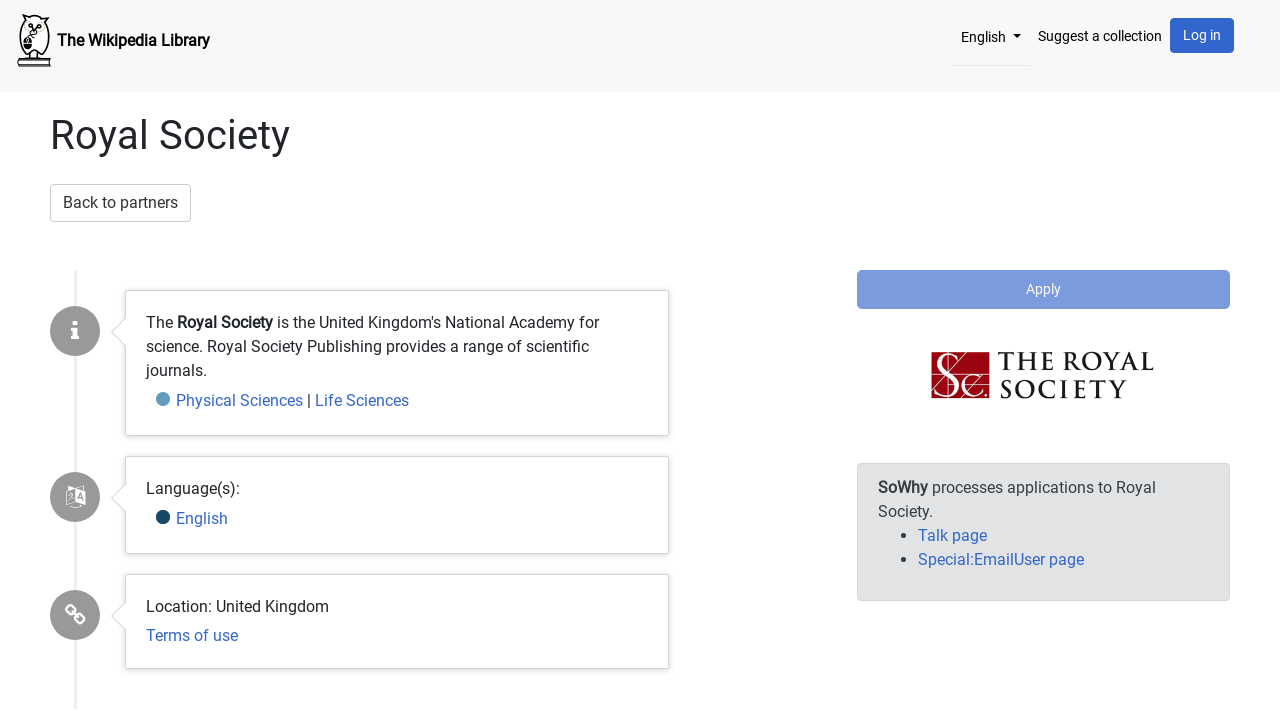

--- FILE ---
content_type: text/html; charset=utf-8
request_url: https://wikipedialibrary.wmflabs.org/partners/20/
body_size: 4984
content:




<!DOCTYPE html>
<html lang="en">
  <head>
    <meta charset="utf-8">
    <meta http-equiv="X-UA-Compatible" content="IE=edge">
    <meta name="viewport" content="width=device-width, initial-scale=1">
    <!-- The above 3 meta tags *must* come first in the head; any other head content must come *after* these tags -->

    
    <meta property="og:title" content="The Wikipedia Library" />
    <meta property="og:type" content="website" />
    <meta property="og:image" content="https://upload.wikimedia.org/wikipedia/commons/6/63/Wikipedia_library_logo.png" />
    <meta property="og:image:width" content="200" />
    <meta property="og:image:height" content="200" />
    <meta property="og:url" content="https://wikipedialibrary.wmflabs.org/" />
    <meta property="og:description" content="
    More than 100 of the world's top subscription-only databases, with content in  languages, free for Wikipedians of all backgrounds"
    />
    <meta property="twitter:card" content="summary_large_image" />
    <meta property="twitter:image" content="https://upload.wikimedia.org/wikipedia/commons/6/63/Wikipedia_library_logo.png" />
    <meta property="twitter:site" content="@WikiLibrary" />
    <meta property="og:locale" content="" />
    
    <title>
      
      The Wikipedia Library
    </title>

    <link rel="shortcut icon" href="/static/img/favicon.80485b8db3c2.png"/>
    <!-- Custom CSS -->
    
      <!-- LTR Bootstrap CSS -->
      <link href="/static/css/bootstrap-4.6.min.d6228f0d6604.css" rel="stylesheet">
      <!-- LTR Custom CSS -->
      <link href="/static/css/startbootstrap/sb-admin-2.b7436423c43f.css" rel="stylesheet">
      <link href="/static/css/startbootstrap/timeline.7ccadf9941de.css" rel="stylesheet">
      <!-- LTR Custom Fonts -->
      <link href="/static/css/font-awesome.min.c3225736002e.css" rel="stylesheet" type="text/css">
      <link href="/static/css/new-local.447266485409.css" rel="stylesheet" type="text/css">
    
    
    

    
      <script type="text/javascript" language="javascript" src="/static/js/jquery-3.6.0.min.8fb8fee4fcc3.js"></script>
      <script type="text/javascript" language="javascript" src="/static/js/popper.min.5189b855cd23.js"></script>
      
        <script type="text/javascript" language="javascript" src="/static/js/bootstrap-4.6.min.b300715507ee.js"></script>
      
      <script type="text/javascript" language="javascript" src="/static/js/fuse.20d3b3c1e16e.js"></script>
      <!-- access cookies in JS -->
      <script type="text/javascript">
        function getCookie(name) {
            let cookieValue = null;
            if (document.cookie && document.cookie !== '') {
                const cookies = document.cookie.split(';');
                for (let i = 0; i < cookies.length; i++) {
                    const cookie = cookies[i].trim();
                    // Does this cookie string begin with the name we want?
                    if (cookie.substring(0, name.length + 1) === (name + '=')) {
                        cookieValue = decodeURIComponent(cookie.substring(name.length + 1));
                        break;
                    }
                }
            }
            return cookieValue;
        }
    </script>
    
  </head>
  
    <body>
  
      <div class="overflow-hidden">
        
  




<nav id="top-nav" class="navbar navbar-expand-md">
  <div class="row top-nav-row">
    <div class="col-lg-3 col-md-5 col-sm-2 col-1">
      <!-- logo -->
      <a class="navbar-brand" href="/users/my_library/">
        <img src="/static/img/Wikipedia_Library_owl.3cbe0f5353bc.svg" class="logo-header"
            alt="
              
              The Wikipedia Library home
            ">
        <!-- site name -->
        
        <span class="site-title align-middle"> The Wikipedia Library </span>
      </a>
    </div>
    <div class="col-lg-4 col-md-7 col-sm-6 col-9">
      
    </div>

    <button class="navbar-toggler top-navbar-button" type="button" data-toggle="collapse"
        data-target="#navbarTogglerTWL" aria-controls="navbarTogglerTWL"
        aria-expanded="false" aria-label="Toggle navigation">
      <i class="navbar-toggler-icon fa fa-user"></i>
      <i class="navbar-toggler-icon fa fa-arrow-down"></i>
    </button>

    <div class="col-lg-5 col-md-8 col-sm-3 col-12 offset-md-4 offset-lg-0">
      <div id="navbarTogglerTWL" class="collapse navbar-collapse justify-content-lg-end justify-content-md-end">
        <ul class="navbar-nav">
          <li class="mobile-menu align-middle nav-item">
            <form action="/i18n/setlang/?next=/" method="post" class="form-inline">
                <input type="hidden" name="csrfmiddlewaretoken" value="hCWvuUHiyg7zqelUciqCvKE6ucozCsODfmM2HfMBDcLsVKEqHdykLt8ybU4BRmkX">
                
                <div class="dropdown">
                  <button class="btn btn-link dropdown-toggle nav-link nav-links language-select-button" type="button" id="language-dropdown" data-toggle="dropdown"
                          aria-haspopup="true" aria-expanded="false">
                          
                            
                          
                            
                          
                            
                          
                            
                          
                            
                          
                            
                          
                            
                          
                            
                          
                            
                          
                            
                          
                            
                          
                            
                          
                            
                              English
                            
                          
                            
                          
                            
                          
                            
                          
                            
                          
                            
                          
                            
                          
                            
                          
                            
                          
                            
                          
                            
                          
                            
                          
                            
                          
                            
                          
                            
                          
                            
                          
                            
                          
                            
                          
                            
                          
                            
                          
                            
                          
                            
                          
                            
                          
                            
                          
                            
                          
                            
                          
                            
                          
                            
                          
                            
                          
                            
                          
                            
                          
                            
                          
                            
                          
                            
                          
                            
                          
                            
                          
                            
                          
                            
                          
                            
                          
                            
                          
                            
                          
                            
                          
                            
                          
                            
                          
                            
                          
                            
                          
                            
                          
                            
                          
                            
                          
                            
                          
                            
                          
                            
                          
                            
                          
                            
                          
                            
                          
                  </button>
                  <div class="dropdown-menu" aria-labelledby="language-dropdown">
                   
                      <button name="language" class="dropdown-item language-select-menu" value=ar type="submit">العربية</button>
                    
                      <button name="language" class="dropdown-item language-select-menu" value=as type="submit">অসমীয়া</button>
                    
                      <button name="language" class="dropdown-item language-select-menu" value=bcl type="submit">Bikol Central</button>
                    
                      <button name="language" class="dropdown-item language-select-menu" value=bn type="submit">বাংলা</button>
                    
                      <button name="language" class="dropdown-item language-select-menu" value=br type="submit">brezhoneg</button>
                    
                      <button name="language" class="dropdown-item language-select-menu" value=ca type="submit">català</button>
                    
                      <button name="language" class="dropdown-item language-select-menu" value=ce type="submit">нохчийн</button>
                    
                      <button name="language" class="dropdown-item language-select-menu" value=cy type="submit">Cymraeg</button>
                    
                      <button name="language" class="dropdown-item language-select-menu" value=da type="submit">dansk</button>
                    
                      <button name="language" class="dropdown-item language-select-menu" value=dag type="submit">dagbanli</button>
                    
                      <button name="language" class="dropdown-item language-select-menu" value=de type="submit">Deutsch</button>
                    
                      <button name="language" class="dropdown-item language-select-menu" value=diq type="submit">Zazaki</button>
                    
                      <button name="language" class="dropdown-item language-select-menu" value=en type="submit">English</button>
                    
                      <button name="language" class="dropdown-item language-select-menu" value=en-gb type="submit">British English</button>
                    
                      <button name="language" class="dropdown-item language-select-menu" value=eo type="submit">Esperanto</button>
                    
                      <button name="language" class="dropdown-item language-select-menu" value=es type="submit">español</button>
                    
                      <button name="language" class="dropdown-item language-select-menu" value=fa type="submit">فارسی</button>
                    
                      <button name="language" class="dropdown-item language-select-menu" value=fi type="submit">suomi</button>
                    
                      <button name="language" class="dropdown-item language-select-menu" value=fr type="submit">français</button>
                    
                      <button name="language" class="dropdown-item language-select-menu" value=gcf type="submit">kréyòl Gwadloup</button>
                    
                      <button name="language" class="dropdown-item language-select-menu" value=gu type="submit">ગુજરાતી</button>
                    
                      <button name="language" class="dropdown-item language-select-menu" value=guw type="submit">gungbe</button>
                    
                      <button name="language" class="dropdown-item language-select-menu" value=he type="submit">עברית</button>
                    
                      <button name="language" class="dropdown-item language-select-menu" value=hi type="submit">हिन्दी</button>
                    
                      <button name="language" class="dropdown-item language-select-menu" value=hu type="submit">magyar</button>
                    
                      <button name="language" class="dropdown-item language-select-menu" value=hy type="submit">հայերեն</button>
                    
                      <button name="language" class="dropdown-item language-select-menu" value=ia type="submit">interlingua</button>
                    
                      <button name="language" class="dropdown-item language-select-menu" value=id type="submit">Bahasa Indonesia</button>
                    
                      <button name="language" class="dropdown-item language-select-menu" value=io type="submit">Ido</button>
                    
                      <button name="language" class="dropdown-item language-select-menu" value=it type="submit">italiano</button>
                    
                      <button name="language" class="dropdown-item language-select-menu" value=ja type="submit">日本語</button>
                    
                      <button name="language" class="dropdown-item language-select-menu" value=kaa type="submit">Qaraqalpaqsha</button>
                    
                      <button name="language" class="dropdown-item language-select-menu" value=ko type="submit">한국어</button>
                    
                      <button name="language" class="dropdown-item language-select-menu" value=ks type="submit">کٲشُر</button>
                    
                      <button name="language" class="dropdown-item language-select-menu" value=ku-latn type="submit">kurdî</button>
                    
                      <button name="language" class="dropdown-item language-select-menu" value=lb type="submit">Lëtzebuergesch</button>
                    
                      <button name="language" class="dropdown-item language-select-menu" value=lt type="submit">lietuvių</button>
                    
                      <button name="language" class="dropdown-item language-select-menu" value=lv type="submit">latviešu</button>
                    
                      <button name="language" class="dropdown-item language-select-menu" value=mk type="submit">македонски</button>
                    
                      <button name="language" class="dropdown-item language-select-menu" value=mni type="submit">ꯃꯤꯇꯩ ꯂꯣꯟ</button>
                    
                      <button name="language" class="dropdown-item language-select-menu" value=mnw type="submit">ဘာသာမန်</button>
                    
                      <button name="language" class="dropdown-item language-select-menu" value=mr type="submit">मराठी</button>
                    
                      <button name="language" class="dropdown-item language-select-menu" value=ms type="submit">Bahasa Melayu</button>
                    
                      <button name="language" class="dropdown-item language-select-menu" value=my type="submit">မြန်မာဘာသာ</button>
                    
                      <button name="language" class="dropdown-item language-select-menu" value=ne type="submit">नेपाली</button>
                    
                      <button name="language" class="dropdown-item language-select-menu" value=nl type="submit">Nederlands</button>
                    
                      <button name="language" class="dropdown-item language-select-menu" value=pa type="submit">ਪੰਜਾਬੀ</button>
                    
                      <button name="language" class="dropdown-item language-select-menu" value=pl type="submit">polski</button>
                    
                      <button name="language" class="dropdown-item language-select-menu" value=pnb type="submit">پنجابی</button>
                    
                      <button name="language" class="dropdown-item language-select-menu" value=ps type="submit">پښتو</button>
                    
                      <button name="language" class="dropdown-item language-select-menu" value=pt type="submit">português</button>
                    
                      <button name="language" class="dropdown-item language-select-menu" value=pt-br type="submit">português do Brasil</button>
                    
                      <button name="language" class="dropdown-item language-select-menu" value=ro type="submit">română</button>
                    
                      <button name="language" class="dropdown-item language-select-menu" value=ru type="submit">русский</button>
                    
                      <button name="language" class="dropdown-item language-select-menu" value=scn type="submit">sicilianu</button>
                    
                      <button name="language" class="dropdown-item language-select-menu" value=sk type="submit">slovenčina</button>
                    
                      <button name="language" class="dropdown-item language-select-menu" value=skr-arab type="submit">سرائیکی</button>
                    
                      <button name="language" class="dropdown-item language-select-menu" value=sl type="submit">slovenščina</button>
                    
                      <button name="language" class="dropdown-item language-select-menu" value=sv type="submit">svenska</button>
                    
                      <button name="language" class="dropdown-item language-select-menu" value=ta type="submit">தமிழ்</button>
                    
                      <button name="language" class="dropdown-item language-select-menu" value=tr type="submit">Türkçe</button>
                    
                      <button name="language" class="dropdown-item language-select-menu" value=uk type="submit">українська</button>
                    
                      <button name="language" class="dropdown-item language-select-menu" value=ur type="submit">اردو</button>
                    
                      <button name="language" class="dropdown-item language-select-menu" value=vi type="submit">Tiếng Việt</button>
                    
                      <button name="language" class="dropdown-item language-select-menu" value=yi type="submit">ייִדיש</button>
                    
                      <button name="language" class="dropdown-item language-select-menu" value=zh-hans type="submit">中文（简体）</button>
                    
                      <button name="language" class="dropdown-item language-select-menu" value=zh-hant type="submit">中文（繁體）</button>
                    
                   </div>
                </div>
            </form>
          
          <div class="dropdown-divider"></div>
          <li role="presentation" class="mobile-menu align-middle nav-item">
            <a class="nav-link nav-links" href="/suggest/">
              
              Suggest a collection
            </a>
          </li>
          <div class="dropdown-divider"></div>
          
            <li role="presentation" class="mobile-menu align-middle nav-item">
              
              <a class="btn twl-btn" href="/oauth/login/?next=/partners/20/">
                Log in
              </a>
            </li>
          
        </ul>
      </div>
    </div>
  </div>
</nav>

  


  <div id="message-container">
     
     
     
     
  </div>

  <div id="partner-detail-content">
    <h1 class="mb-4">Royal Society</h1>
    
      
      <a href="/partners/" class="btn btn-default">
        Back to partners
      </a>
    
    <br><br>
    
      
      
      
      
      
      
        
        <a href="#" class="btn twl-btn text-center d-block d-sm-none z-index-100 disabled">Apply</a><br />
        
      

      
    
    <div class="float-container margin-bottom-2em">
      <div class="row">
        <div class="col-sm-8 col-md-8 col-lg-8">
          








<ul class="timeline half-timeline margin-bottom-2em">
  <li class="timeline-inverted">
    <div class="timeline-badge"><i class="fa fa-info"></i>
    </div>
    <div class="timeline-panel">
      <div class="timeline-body">
        
          <p>
            The <strong>Royal Society</strong> is the United Kingdom's National Academy for science. Royal Society Publishing provides a range of scientific journals.
          </p>
        
        
          <div class="resource-label-subject">
          
            <a class="twl-links" class="resource-label" href="/partners/?tags=physical-sciences_tag">Physical Sciences</a>
             <span class="pipe">|</span> 
          
            <a class="twl-links" class="resource-label" href="/partners/?tags=life-sciences_tag">Life Sciences</a>
            
          
          </div>
        
        
      </div>
    </div>
  </li>
  
  <li class="timeline-inverted">
    <div class="timeline-badge"><i class="fa fa-language"></i>
    </div>
    <div class="timeline-panel">
      <div class="timeline-body">
        
          <div class="partner-languages">
              
              Language(s):
              <div class="resource-label-languages">
              
                  <a class="twl-links" class="resource-label" href="/partners/?languages=1">English</a>
                  
              
              </div>
          </div>
        
      </div>
    </div>
  </li>
  
  
  
  
  
  
  <li class="timeline-inverted">
    <div class="timeline-badge"><i class="fa fa-link"></i>
    </div>
    <div class="timeline-panel">
      <div class="timeline-body">
        
          
          <p>Location: United Kingdom</p>
        
        
          
          <p><a class="twl-links" href="https://royalsociety.org/about-us/terms-conditions-policies/">Terms of use</a></p>
        
      </div>
    </div>
  </li>
</ul>

        </div>

        <div class="col-sm-4 col-md-4 col-lg-4 pull-right">
          









  
  
  
    
    <a href="#" class="btn twl-btn btn-lg d-none d-sm-block btn-block disabled">Apply</a><br />
    
  

  


  <div class="w-75 mx-auto">
    <img src="/media/20_ZPcLb9W.png" class="img-fluid center-block partner-detail-logo">
  </div>


    <div class="alert alert-secondary d-none d-sm-block my-3">
      
        
        <strong>SoWhy</strong> processes applications to Royal Society.

        <ul>
          
            <li>
              <a class="twl-links" href="https://meta.wikimedia.org/w/index.php/User_talk:SoWhy">
                
                Talk page
              </a>
            </li>
          
          
            <li>
              <a class="twl-links" href="https://meta.wikimedia.org/w/index.php/Special:EmailUser/SoWhy">
                
                Special:EmailUser page
              </a>
            </li>
          
        </ul>
        
        
    </div>
    
  

        </div>
      </div>
    </div>

    
      








<div class="row">
  <div class="col-12 col-md-4">
    <div class="alert alert-success">
      <div class="alert-heading">
        <div class="row">
          <div class="col-3">
            <i class="fa fa-align-left fa-5x"></i>
          </div>
          <div class="col-9 stats-text">
            <div class="huge">44/100</div>
            
            <div>Active accounts</div>
          </div>
        </div>
      </div>
    </div>
  </div>
  <div class="col-12 col-md-4">
    <div class="alert alert-warning">
      <div class="alert-heading">
        <div class="row">
          <div class="col-3">
            <i class="fa fa-users fa-5x"></i>
          </div>
          <div class="col-9 stats-text">
            <div class="huge">186</div>
            
            <div>Users who received access (all time)</div>
          </div>
        </div>
      </div>
    </div>
  </div>
  <div class="col-12 col-md-4">
    <div class="alert alert-primary">
      <div class="alert-heading">
        <div class="row">
          <div class="col-3">
            <i class="fa fa-clock-o fa-5x"></i>
          </div>
          <div class="col-9 stats-text">
            <div class="huge">
              
                  3
              
            </div>
            
            <div>Median days from application to decision</div>
          </div>
        </div>
      </div>
    </div>
  </div>
</div>

    
  </div>

      </div>
      <footer id="footer">
        <div class="row footer-content">
            <ul class="list-inline">
              <li class="list-inline-item">
                <a class="footer-element" href="/about/">
                  
                  About
                </a>
              </li>
              <li class="list-inline-item">
                <a class="footer-element" href="/terms/">
                  
                  Terms of use and privacy policy
                </a>
              </li>
              <li class="list-inline-item">
                <a class="footer-element" href="https://translatewiki.net/wiki/Translating:Wikipedia_Library_Card_Platform">
                  
                  Translate the Library
                </a>
              </li>
              <li class="list-inline-item">
                <a class="footer-element" href="https://phabricator.wikimedia.org/project/view/2765/">Phabricator</a>
              </li>
              <li class="list-inline-item">
                <a class="footer-element" href="https://github.com/wikipedialibrary/twlight">GitHub</a>
              </li>
              <li class="list-inline-item">
                <a class="footer-element" href="/contact/">
                  
                  Contact us
                </a>
              </li>
            </ul>
        </div>
      </footer>
    
      
    
  </body>
</html>


--- FILE ---
content_type: text/css; charset="utf-8"
request_url: https://wikipedialibrary.wmflabs.org/static/css/new-local.447266485409.css
body_size: 4255
content:
@font-face {
  font-family: 'Roboto';
  src: local('Roboto'),
       url("../fonts/Roboto-Regular.f36638c2135b.ttf") format("truetype");
}

@font-face {
  font-family: 'Roboto-Light';
  src: local('Roboto-Light'),
       url("../fonts/Roboto-Light.6090d256d88d.ttf") format("truetype");
}

html {
  position: relative;
  min-height: 100%;
  scroll-behavior: smooth;
  --lh: 1.5rem;
  line-height: var(--lh);
}

body {
  background-color: white;
}

.overflow-hidden{
  overflow: hidden;
}

/* Different buffers for the footer based on screen size */
@media (max-width: 767px) {
  body {
    margin-bottom: 200px;
  }
}

@media (min-width: 768px) {
  body {
    margin-bottom: 130px;
  }
}

/*
----------------------------------------------------------------------------
COMMON CONTENT BLOCK CSS
--------------------------------------------------------------------------
*/
#main-content {
  padding: 0.5rem 1rem;
}

.text-float{
    text-align: left;
    word-break: break-word;
    white-space: normal;
}

.align-text-right{
    text-align: right;
}

.twl-btn {
  white-space: nowrap;
  font-family: Roboto;
  font-size: 14px;
  color: #FFFFFF !important;
  background-color: #3366CC !important;
  border-color: #3366CC !important;
  -webkit-appearance: none;
}
.twl-btn:hover {
  color: #FFFFFF !important;
  background-color: #3366CC !important;
  text-decoration: underline !important;
}
.btn-extra-large{
  padding-top:30px;
  padding-bottom:30px;
  margin-bottom: 14px;
  max-width: 575px;
}
.btn-extra-large::after {
  content: " ";
  display: block;
  height: 0px;
  clear: both;
}
/* uses the less-dangerous-looking pink of bootstrap 3 */
.bg-danger-soft {
  background-color: rgb(242, 222, 222);
}
/* btn-default behaviors ported from bootstrap 3 */
.btn-default {
  color: rgb(51, 51, 51);
  background-color: rgb(255, 255, 255);
  border-color: rgb(204, 204, 204);
  -webkit-appearance: none;
}
.btn-default.focus, .btn-default:focus {
  color:#333;
  background-color:#e6e6e6;
  border-color:#8c8c8c
}
.btn-default:hover {
  color:#333;
  background-color:#e6e6e6;
  border-color:#adadad
}
.btn-default.active, .btn-default:active, .open>.dropdown-toggle.btn-default {
  color:#333;
  background-color:#e6e6e6;
  border-color:#adadad
}
.btn-default.active.focus,.btn-default.active:focus, .btn-default.active:hover, .btn-default:active.focus, .btn-default:active:focus, .btn-default:active:hover, .open>.dropdown-toggle.btn-default.focus, .open>.dropdown-toggle.btn-default:focus, .open>.dropdown-toggle.btn-default:hover{color:#333;background-color:#d4d4d4;border-color:#8c8c8c}.btn-default.active, .btn-default:active, .open>.dropdown-toggle.btn-default {
  background-image:none
}
.btn-default.disabled.focus, .btn-default.disabled:focus, .btn-default.disabled:hover, .btn-default[disabled].focus, .btn-default[disabled]:focus, .btn-default[disabled]:hover, fieldset[disabled] .btn-default.focus,fieldset[disabled] .btn-default:focus, fieldset[disabled] .btn-default:hover {
  background-color:#fff;
  border-color:#ccc
}
.btn-default .badge {
  color:#fff;
  background-color:#333
}

.terms-content {
    display: flex;
    flex-direction: column;
    margin: auto 56px;
}

.terms-header-right {
   align-self: flex-end;
}

.terms-header-left {
   align-self: flex-start;
}

.twl-links{
    color: #3366CC;
}

.twl-links:hover{
    color: #3366CC;
}

.twl-links-underline{
    text-decoration: underline;
}
.twl-links-underline:hover{
    text-decoration: none;
}

.twl-secondary-btn{
    color: #000000;
    background-color: #FFFFFF;
    border-color: #CCCCCC;
    -webkit-appearance: none;
}

.twl-secondary-btn:hover{
    background-color: #CCCCCC;
}


/*
----------------------------------------------------------------------------
HEADER CSS
--------------------------------------------------------------------------
*/
.site-title {
	font-family: Roboto;
	font-size:16px;
	font-weight:700;
    padding: 20px 0px 10px 0px;
	color: #000000 !important;
    vertical-align: -moz-middle-with-baseline;
    vertical-align: middle;
    vertical-align: -webkit-baseline-middle;
}

.site-title:hover{
    color: #000000 !important;
}

.logo-header {
	height: 55px;
}

#top-nav {
  margin-bottom: 20px;
  background-color: #f8f8f8;
}

.top-nav-row{
    width: 100%;
}

.mobile-menu {
    padding: 10px 0px 10px 0px;
    vertical-align: -moz-middle-with-baseline;
    vertical-align: -webkit-baseline-middle;
    vertical-align: middle;
}

.language-select-button:active,.language-select-button:hover,.language-select-button:focus{
    box-shadow: none;
}

.nav-links {
    font-family: Roboto;
    color: black !important;
    font-size: 14px;
}

.ebsco-single-search{
    margin-top: 15px;
}

.eds-search-input{
    background: #fff;
    border: 1px solid #3366CC;
    border-radius: 2px 0 0 2px;
    padding: 5px;
    width: 80%;
    font-size: 14px;
}

.eds-search-button{
    border-radius: 0 2px 2px 0;
}

.eds-search-icon{
    display: none;
}

.top-navbar-button{
    margin-top: 15px;
    height: 32px;
}
.top-navbar-button i{
    width: 12px;
}

/* Smartphones */
@media only screen
and (min-device-width : 320px)
and (max-device-width : 480px) {
    .logo-header {
    	height: 50px;
    }
    .site-title {
        display: none;
    }
    .ebsco-single-search{
        margin: 15px 0px 0px 10px;
    }
    .eds-search-icon{
        display: block;
    }
    .eds-search-text{
        display: none;
    }
    .eds-search-input{
        background: #fff;
        border: 1px solid #3366CC;
        border-radius: 2px 0 0 2px;
        padding: 5px;
        width: 75%;
        font-size: 14px;
    }
}

@media screen
and (min-width : 320px)
and (max-width : 768px) {
    .site-title {
        display: none;
    }
    .logo-header {
    	height: 50px;
    }
    .ebsco-single-search{
        margin: 15px 0px 0px 15px;
    }
    .eds-search-icon{
        display: block;
    }
    .eds-search-text{
        display: none;
    }
    .eds-search-input{
        background: #fff;
        border: 1px solid #3366CC;
        border-radius: 2px 0 0 2px;
        padding: 5px;
        width: 75%;
        font-size: 14px;
    }
}

@media screen
and (min-width : 320px)
and (max-width : 360px) {
    .col-9{
        max-width: 70% !important;
    }
    .eds-search-input{
        background: #fff;
        border: 1px solid #3366CC;
        border-radius: 2px 0 0 2px;
        padding: 5px;
        width: 70%;
        font-size: 14px;
    }
}
/*
----------------------------------------------------------------------------
LOGIN PARTIAL CSS
--------------------------------------------------------------------------
*/
.nav-bar-header{
    display: flex;
    flex-direction: row;
    justify-content: space-between;
}
.nav-bar-header-logo{
    display: flex;
    flex-direction: row;
}
.dropdown-menu {
    max-height: 16rem;
    overflow-y: auto;
}
.language-select{
    background: #3366CC;
    color: #FFF;
    padding: .65rem;
    border-radius: 0;
    border: 1px solid white;
    margin-right: 2rem;
}
.language-select:hover{
    color: white;
    text-decoration: underline;
}
.language-select-menu{
    color: #3366CC !important;
}
.language-select-menu:hover{
    text-decoration: underline;
}
@media (max-width: 767px) {
    .login-section{
        min-height: 489px;
        background: #3366CC;
        width: 100%;
        overflow-x: hidden;
    }
    .homepage-description{
        color: #FFF;
        font-family: Roboto;
        font-style: normal;
        font-size: 25px;
        font-weight: 800;
        padding: 20px 0px 0px 30px;
    }

    .homepage-criteria{
        color:#FFF;
        font-family: Roboto;
        font-style: normal;
        padding: 0px 0px 0px 30px;
    }
    .criteria-info{
        font-size: 16px;
        margin-right: 20%;
    }
    .criteria-item{
        font-family: Roboto-Light;
        font-size: 16px;
        line-height: 5px;
    }
    .homepage-login{
        padding: 0px 0px 20px 25px;
    }
    .homepage-login-button{
        color: #3366CC;
        width: 90%;
        font-weight: 700;
        font-size: 14px;
    }
}

@media (max-width: 991px) {
    .login-section{
        min-height: 430px;
        background: #3366CC;
        width: 100%;
        overflow-x: hidden;
    }
    .homepage-description{
        color: #FFF;
        font-family: Roboto;
        font-style: normal;
        font-size: 30px;
        font-weight: 800;
        padding: 20px 20px 0px 30px;
    }

    .homepage-criteria{
        color:#FFF;
        font-family: Roboto;
        font-style: normal;
        padding: 0px 0px 0px 30px;
    }

    .criteria-info{
        font-size: 18px;
        margin-right: 20%;
    }
    .criteria-item{
        font-family: Roboto-Light;
        font-size: 18px;
        line-height: 0px;
    }
    .homepage-login{
        padding: 0px 0px 20px 30px;
    }
    .homepage-login-button{
        color: #3366CC;
        width: 92%;
        font-weight: 700;
        font-size: 14px;
    }
}

@media (min-width: 992px) {
    .login-section{
        min-height: 430px;
        background: #3366CC;
        width: 100%;
        overflow-x: hidden;
    }
    .homepage-description{
        color: #FFF;
        font-family: Roboto;
        font-style: normal;
        font-size: 38px;
        font-weight: 800;
        padding: 20px 0px 0px 250px;
    }

    .homepage-criteria{
        color:#FFF;
        font-family: Roboto;
        font-style: normal;
        padding: 35px 0px 0px 125px;
    }

    .criteria-info{
        font-size: 20px;
        margin-right: 20%;
     }
    .criteria-item{
        font-family: Roboto-Light;
        font-size: 20px;
        line-height: 32px;
    }
    .homepage-login{
        padding: 0px 0px 20px 250px;
    }
    .homepage-login-button{
        color: #3366CC;
        width: 95%;
        font-weight: 700;
        font-size: 14px;
    }
}

.logo {
	height:70px;
	float:left;
	padding:21px 4px 5px 23px;
}

.homepage-title{
    font-family: Roboto;
    font-style: normal;
    font-size: 16px;
    line-height: 19px;
    font-weight: 400;
    text-decoration: none;
    color: #FFF;
    padding:34px 20px 5px 5px;
}

.criteria-list{
    list-style-type: none;
    padding: 0px 0px 0px 0px;
    margin-right: 20%;
}

.criteria-checkmark{
    padding: 0px 10px 0px 0px;
}

/*
----------------------------------------------------------------------------
MESSAGE PARTIAL CSS
--------------------------------------------------------------------------
*/
#message-container {
  margin-left: 15px;
  margin-right: 15px;
}

/*
----------------------------------------------------------------------------
NOSCRIPT CSS
--------------------------------------------------------------------------
*/
#noscript {
  color: red;
}

/*
----------------------------------------------------------------------------
HOMEPAGE CAROUSEL CSS
--------------------------------------------------------------------------
*/
.carousel-section{
    overflow-x: hidden;
}
.tag-filters{
    padding: 25px 0px 30px 0px;
}
.partner-arrow{
    position: absolute;
    display: block;
    top: 50%;
    z-index: 2;
    color: #3366CC;
    text-transform: uppercase;
    padding: 9px 12px;
    background-color: #FFFFFF;
    border: 2px solid #3366CC;
    opacity: 1;
    cursor: pointer;
    transition: opacity 150ms ease, border 300ms ease-in-out;
    transform: translateY(-50%);
    line-height: 1;
    text-decoration: none;
}
button.partner-arrow:disabled,
button.partner-arrow[disabled]{
    opacity: 25%;
}

/* For smartphones */
@media only screen
and (min-device-width : 320px)
and (max-device-width : 480px) {
    .more-item{
        color: #3366CC;
        font-weight: 400;
        padding: 6px;
    }
    .more-item:hover{
        color: #3366CC;
        text-decoration: underline;
    }
    .more-item.active{
        color: #3366CC;
        font-weight: 600;
        text-decoration: underline;
    }
    .more-option{
        border-style: solid;
        border-color: #3366CC;
        border-width: thin;
    }
    .partner-glider-button{
        width: 98%;
        color: #FFFFFF;
        background-color: #3366CC;
    }
    .partner-glider-button:hover{
        color: #FFFFFF;
        background-color: #3366CC;
        font-weight: 500;
    }
    .partner-image-description-container{
        position: relative;
        width: 233px;
        height: 150px;
        margin-left: 42px;
        padding-right: 8px;
    }
    .partner-glider-image{
        max-width: 100%;
        max-height: 110px;
        padding: 40px 0 0 0;
    }
    .partner-glider-description{
        position: absolute;
        top: 50px;
        right: 6px;
        bottom: 5px;
        font-size: 15px;
        white-space: normal;
    }
    .partner-glider-description.truncate-overflow{
        --lh: 1.5rem;
        --max-lines: 4;
        max-height: calc(var(--lh) * var(--max-lines));
        overflow: hidden;
    }
    .partner-glider-description.truncate-overflow:after {
        content: "";
        text-align: right;
        position: absolute;
        bottom: 0;
        right: 0;
        width: 40%;
        height: 1.2em;
        background: linear-gradient(to right, rgba(255, 255, 255, 0), rgba(255, 255, 255, 1) 50%);
    }
}
/* For tablets */
@media only screen
and (min-device-width : 768px)
and (max-device-width : 1024px) {
    .more-item{
        color: #3366CC;
        font-weight: 400;
    }
    .more-item:hover{
        color: #3366CC;
        text-decoration: underline;
    }
    .more-item.active{
        color: #3366CC;
        font-weight: 600;
        text-decoration: underline;
    }
    .more-option{
        border-style: solid;
        border-color: #3366CC;
        border-width: thin;
    }
    .partner-glider-button{
        width: 98%;
        color: #FFFFFF;
        background-color: #3366CC;
    }
    .partner-glider-button:hover{
        color: #FFFFFF;
        background-color: #3366CC;
        font-weight: 500;
    }
    .partner-image-description-container{
        position: relative;
        width: 458px;
        height: 150px;
        margin-left: 30px;
        margin-right: auto;
    }
    .partner-glider-image{
        padding-right: 42px;
        max-height: 105px;
        max-width: 100%;
    }
    .partner-glider-description{
        position: absolute;
        top: 40px;
        right: 29.5px;
        white-space: normal;
    }
    .partner-glider-description.truncate-overflow{
        --max-lines: 4;
        max-height: calc(var(--lh) * var(--max-lines));
        overflow: hidden;
    }
    .partner-glider-description.truncate-overflow:after {
        content: "";
        text-align: right;
        position: absolute;
        bottom: 0;
        right: 0;
        width: 25%;
        height: 1.2em;
        background: linear-gradient(to right, rgba(255, 255, 255, 0), rgba(255, 255, 255, 1) 50%);
    }
}
/* For screens larger than tablets */
.more-item{
    color: #3366CC;
    font-weight: 400;
}
.more-item:hover{
    color: #3366CC;
    text-decoration: underline;
}
.more-item.active{
    color: #3366CC;
    font-weight: 600;
    text-decoration: underline;
}
.more-option{
    border-style: solid;
    border-color: #3366CC;
    border-width: thin;
}
.partner-glider-button{
    width: 98%;
    color: #FFFFFF;
    background-color: #3366CC;
}
.partner-glider-button:hover{
    color: #FFFFFF;
    background-color: #3366CC;
    font-weight: 500;
}
.partner-image-description-container{
    position: relative;
    height: 176px;
    margin-left: 25px;
    margin-right: 30px;
}
.partner-glider-image{
    max-width: 100%;
    max-height: 125px;
}
.partner-glider-description{
    position: absolute;
    top: 35px;
    white-space: normal;
}

@media only screen
and (min-device-width : 1025px) {
    .partner-glider-description.truncate-overflow{
        --max-lines: 5;
        max-height: calc(var(--lh) * var(--max-lines));
        overflow: hidden;
    }
    .partner-glider-description.truncate-overflow:after {
        content: "";
        text-align: right;
        position: absolute;
        bottom: 0;
        right: 0;
        width: 25%;
        height: 1.2em;
        background: linear-gradient(to right, rgba(255, 255, 255, 0), rgba(255, 255, 255, 1) 50%);
    }
}

.partner-image-container{
    padding-top: 20px;
}

.partner-glider-more-link{
    color: #3366CC;
}
.partner-glider-more-link:hover{
    color: #3366CC;
    text-decoration: underline;
    font-weight: 500;
}


.fade-in-transition{
    animation: fadeIn linear 0.300s;
    -webkit-animation: fadeIn linear 0.300s;
    -moz-animation: fadeIn linear 0.300s;
    -o-animation: fadeIn linear 0.300s;
    -ms-animation: fadeIn linear 0.300s;
}

@keyframes fadeIn {
  0% {opacity:0;}
  100% {opacity:1;}
}

@-moz-keyframes fadeIn {
  0% {opacity:0;}
  100% {opacity:1;}
}

@-webkit-keyframes fadeIn {
  0% {opacity:0;}
  100% {opacity:1;}
}

@-o-keyframes fadeIn {
  0% {opacity:0;}
  100% {opacity:1;}
}

@-ms-keyframes fadeIn {
  0% {opacity:0;}
  100% {opacity:1;}
}

/*
----------------------------------------------------------------------------
NEW MY LIBRARY CSS
--------------------------------------------------------------------------
*/
.collections-nav{
    margin-bottom: 40px;
}

.collection-tab-item{
    font-family: Roboto;
    font-size: 24px;
    color: #565656;
    margin-right: 5px;
}

.collection-tab-item.active{
    color: #000000;
    box-shadow: inset 10px 0px 0 white, inset 0 -3px 0 #000000;
}

.collection-tab-item:hover{
    font-family: Roboto;
    color: #000000;
    box-shadow: inset 10px 0px 0 white, inset 0 -3px 0 #565656;
}

.applications-item{
    position: absolute;
    right: 15px;
    top: 10px;
}

.applications-link{
    font-size: 14px;
}
.about-section, .key-section{
    font-size: 15px;
}
.about-links{
    text-align:center;
}
.learn-more-link, .discuss-link, .reset-filters-link{
    font-size: 15px;
}
.icon-section{
    display: inline-block;
    vertical-align:middle;
    width: 10%;
}
.about-content, .key-content{
    display: inline-block;
    font-size: 14px;
    vertical-align: middle;
    width: 80%;
}
.key-content{
    padding-left: 15px;
}
.key-additional-info{
    font-size: 14px;
}
.filter-container{
    flex-direction: column;
    margin-top: 40px;
}
.filter-container hr {
    width: 100%;
}
.filter-title-container{
    width: 100%;
    display:flex;
    justify-content: space-between;
    flex-direction: row;
    flex-wrap: wrap;
}
.filter-title{
    font-size: 15px;
}

.reset-filters-link{}
.reset-filters-link:hover{
    color: #3366CC;
    text-decoration: none;
}

.collection-filter-label{
    font-size: 14px;
    font-weight: 500;
    margin-top: 5px;
}

.checkbox-filter-form{
    font-size: 14px;
    list-style: none;
    padding: 0px;
}

label{
    font-size: 14px;
    font-weight: 500;
    margin-top: 5px;
}

#id_searchable li label{
    font-size: 14px;
    font-weight: 400;
    margin-top: 0px;
}

#id_access li label{
    font-size: 14px;
    font-weight: 400;
    margin-top: 0px;
}

.v-divider{
    margin-left:10px;
    margin-right:15px;
    width:1px;
    border-left:1px solid #DFE1E5;
}

/* Tablets */
@media only screen
and (min-device-width : 768px)
and (max-device-width : 1024px) {
    .collection-tab-item{
        font-family: Roboto;
        font-size: 20px;
        color: #000000;
        text-align: center;
    }
    .applications-link{
        font-size: 13px;
    }
    .applications-item{
        position: absolute;
        right: 10px;
        top: -20px;
    }
}

/* Smartphones */
@media only screen
and (min-device-width : 320px)
and (max-device-width : 480px) {
    .collections-section-container{
        margin-top: 10px;
    }

    .collection-tab-item{
        font-family: Roboto;
        color: #000000;
        text-align: center;
    }
    .applications-link{
        font-size: 13px;
    }
    .applications-item{
        position: absolute;
        right: 10px;
        top: -20px;
    }
    .collections-nav{
        margin-bottom: 40px;
        margin-left: auto;
        margin-right: auto;
    }
}
@media screen
and (min-width : 320px)
and (max-width : 1440px) {
    .applications-item{
        position: absolute;
        right: 10px;
        top: -25px;
    }
}
/*
----------------------------------------------------------------------------
NEW MY LIBRARY COLLECTION TILES CSS
--------------------------------------------------------------------------
*/
.collections-pane{
    margin-right: 15px;
}
.collection-tile{
    margin: 0px 0px 50px 0px;
}
.searchable-icon{
    color: #000000;
    font-size: 20px;
    padding: 5px 0px 0px 10px;
}
/* hint for css janus rtl processing */
.fa-search:before {
    float: left;
}
.partially-searchable-icon{
    color: #AAADB0;
    font-size: 20px;
    padding: 5px 0px 0px 10px;
}
.tile-partner-link{
    max-height: 125px;
    max-width: 270px;
    margin-left: auto;
    margin-right: auto;
}
.library-tile-image{
    max-height: 125px;
    padding: 10px 0px 0px 0px;
}

/* Obtained from https://www.bram.us/2021/06/23/css-at-supports-rules-to-target-only-firefox-safari-chromium/#safari */
/* (Safari + MobileSafari >= 14.6) or (All MobileSafari versions) */
@supports  (selector(:nth-child(1 of x))) or (-webkit-touch-callout: none) {
    .tile-partner-link{
        max-height: 20.5vh;
        max-width: 20.5vh;
        margin-left: auto;
        margin-right: auto;
    }
    .library-tile-image{
        max-height: 20.5vh;
        padding: 10px 0px 0px 0px;
    }
}


.favorite-icon{
    color: #FFC93F;
    font-size: 20px;
    position: absolute;
    right: 5px;
    top: 5px;
    cursor: pointer;
}

.collection-tags{
    color: #000000;
    background-color: #E0E0E0;
}

.collection-tags:hover{
    color: #000000;
    background-color: #AAADB0;
}

.collection-waitlisted-badge{
    color: #000000;
    background-color: #F0AD4E;
}

.collection-not-available-badge{
    color: #000000;
    background-color: #FF8585;
}

.expiry-date-text{
    font-size: 13px;
    text-align: right;
}

.phab-task-info{
    border-color: #17a2b8;
}

.phab-task-warning{
    border-color: #ffc107;
}

.phab-task-danger{
    border-color: #dc3545;
}

.phab-task-button{
    background-color: #FFFFFF;
    color: #000000;
    -webkit-appearance: none;
    width: 98%;
    overflow: hidden;
    text-overflow: ellipsis;
    -o-text-overflow: ellipsis;
    white-space: nowrap;
    color: #000000;
    background-color: #FFFFFF;
}

.phab-task-wrapper{
    padding: 0;
    margin-bottom: 0.75rem;
}

.phab-task-card{
    width: 98%;
}

.phab-task-button:hover{
    text-decoration: underline;
}

.access-apply-button{
    -webkit-appearance: none;
    width: 98%;
    overflow: hidden;
    text-overflow: ellipsis;
    -o-text-overflow: ellipsis;
    white-space: nowrap;
}

.renew-extend-button{
    border: 1px solid #8E8E8E;
    background-color: #FFFFFF;
    -webkit-appearance: none;
    width: 98%;
    overflow: hidden;
    text-overflow: ellipsis;
    -o-text-overflow: ellipsis;
    white-space: nowrap;
}

.renew-extend-button:hover{
    text-decoration: underline;
}

/* Change image width on some medium-sized screens */
@media screen
and (min-width : 768px)
and (max-width : 1440px) {
    .library-tile-image{
        max-height: 80px;
        max-width: 190px;
        padding: 10px 0px 0px 0px;
    }

    /* Obtained from https://www.bram.us/2021/06/23/css-at-supports-rules-to-target-only-firefox-safari-chromium/#safari */
    /* (Safari + MobileSafari >= 14.6) or (All MobileSafari versions) */
    @supports  (selector(:nth-child(1 of x))) or (-webkit-touch-callout: none) {
        .tile-partner-link{
            max-height: 14vh;
            max-width: 14vh;
            margin-left: auto;
            margin-right: auto;
        }
        .library-tile-image{
            max-height: 14vh;
            padding: 10px 0px 0px 0px;
        }
    }
}

/*
----------------------------------------------------------------------------
ELIGIBILITY MODAL CSS
--------------------------------------------------------------------------
*/
.no-js-modal-overlay{
  position: fixed;
  width: 100%;
  height: 100%;
  top: 0;
  left: 0;
  right: 0;
  bottom: 0;
  background-color: rgba(0,0,0,0.5);
  z-index: 2;
}

.no-js-card{
    width: 45%;
    margin: 150px auto 0px auto;
}

.eligibility-criteria-container{
    width: 55%;
}
.eligibility-criteria{
    font-family: Roboto;
    font-size: 26px;
    line-height: 50px;
    font-weight: 300;
}
.eligibility-criteria i{
    margin-right: 10px;
}

.eligibility-modal-button{
    width: 90%;
}

/* Smartphones */
@media only screen
and (min-device-width : 320px)
and (max-device-width : 480px) {
    .no-js-card{
        width: 95%;
        margin: 50px auto 0px auto;
    }
    .eligibility-criteria-container{
        width: 90%;
    }
    .eligibility-criteria{
        font-family: Roboto;
        font-size: 22px;
        line-height: 40px;
        font-weight: 300;
    }
    .eligibility-modal-button{
        width: 75%;
        margin-bottom: 10px;
    }
}
/* Tablets */
@media only screen
and (min-device-width : 768px)
and (max-device-width : 1024px) {
    .no-js-card{
        width: 65%;
        margin: 150px auto 0px auto;
    }
    .eligibility-criteria-container{
        width: 75%;
    }
    .eligibility-modal-button{
        width: 95%;
        margin-bottom: 10px;
    }
}

@media screen
and (min-width : 1025px)
and (max-width : 1650px) {
    .no-js-card{
        width: 70%;
        margin: 150px auto 0px auto;
    }
}

@media screen
and (min-width : 451px)
and (max-width : 1024px) {
    .no-js-card{
        width: 85%;
        margin: 150px auto 0px auto;
    }
    .eligibility-criteria-container{
        width: 75%;
    }
    .eligibility-modal-button{
        margin-bottom: 10px;
    }
}

@media screen
and (max-width : 450px) {
    .no-js-card{
        width: 95%;
        margin: 50px auto 0px auto;
    }
    .eligibility-modal-button{
        width: 95%;
        margin-bottom: 10px;
    }
    .eligibility-criteria{
        font-family: Roboto;
        font-size: 22px;
        line-height: 40px;
        font-weight: 300;
    }
}

/*
----------------------------------------------------------------------------
PARTNERS CSS
--------------------------------------------------------------------------
*/

.page-banner-container {
  padding-left: 15px;
  padding-right: 15px;
  margin-bottom: 40px;
}

.suggest-button {
  float: left;
}

.list-container {
  margin-top: 10px;
}

/* For 'back to top' button on /partners/ */
#back-to-top {
  display: inline-block;
  border-radius: 4px;
  position: fixed;
  bottom: 170px;
  right: 10px;
  font-size: 28px;
  z-index: 1000;
  background-color: #ff9800;
  color: #fff;
  opacity: 1;
  visibility: visible;
}

#back-to-top:hover {
  background-color: #333;
  color: #fff;
}

@media only screen
and (min-width : 576px) {
  .suggest-button {
    float: right;
  }
}

/*
----------------------------------------------------------------------------
CONTACT US CSS
--------------------------------------------------------------------------
*/

.contact-info-header{
    background-color: #3366CC;
    color: #FFFFFF;
}

/*
----------------------------------------------------------------------------
TIMELINE PARTNER DETAIL PAGE
--------------------------------------------------------------------------*/
.half-timeline > li > .timeline-badge {
  left: 25px;
}

.half-timeline:before {
  left: 25px;
}

.half-timeline > li.timeline-inverted > .timeline-panel {
  float: left;
  margin-left: 75px;
  width: 70%;
}

.full-width {
  display: block;
  width: 100%;
}

/* removes li after 5th from homepage */
ul.timeline li:nth-child(-n+5) {
   display: list-item;
}

ul.timeline-home li {
	display:none;
}

.partner-detail-logo{
    position: relative;
    padding: 0 10% 0 10%;
    margin: 0 auto 2em auto;
    max-height: 7em;
    min-height: 3em;
    z-index: 1;
}

.resource-label-subject{
    background-image: url("../img/bullet-subject.128709d4a0ac.png");
    background-repeat: no-repeat;
    background-position: top left;
    min-height: 2em;
    padding: 6px 0px 0px 30px;
}

.resource-label-languages{
    background-image: url("../img/bullet-language.7c891eb2d3f9.png");
    background-repeat: no-repeat;
    background-position: top left;
    min-height: 2em;
    padding: 6px 0px 0px 30px;
}

.stats-text{
    text-align: right;
}

#partner-detail-content{
    margin-left: 50px;
    margin-right: 50px;
}

/*
----------------------------------------------------------------------------
NEW FOOTER CSS
--------------------------------------------------------------------------
*/
#footer {
  background-color: #f8f8f8;
  border-top: 2px solid #eee;
  padding: 10px 40px 0px 40px;
  position: absolute;
  bottom: 0;
  width: 100%;
}
.footer-content{
    float: right !important;
}
.footer-element{
    text-decoration: none;
    color: #000;
}


--- FILE ---
content_type: image/svg+xml
request_url: https://wikipedialibrary.wmflabs.org/static/img/Wikipedia_Library_owl.3cbe0f5353bc.svg
body_size: 1153
content:
<?xml version="1.0" encoding="utf-8"?>
<!-- Generator: Adobe Illustrator 16.0.4, SVG Export Plug-In . SVG Version: 6.00 Build 0)  -->
<!DOCTYPE svg PUBLIC "-//W3C//DTD SVG 1.1//EN" "http://www.w3.org/Graphics/SVG/1.1/DTD/svg11.dtd">
<svg version="1.1" id="Layer_1" xmlns="http://www.w3.org/2000/svg" xmlns:xlink="http://www.w3.org/1999/xlink" x="0px" y="0px"
	 width="71.667px" height="110.157px" viewBox="0 0 71.667 110.157" enable-background="new 0 0 71.667 110.157"
	 xml:space="preserve">
<g>
	<path fill="none" stroke="#000000" stroke-width="3" stroke-miterlimit="10" d="M43.823,68.206c0,0-3.337,23.808-1.021,22.78"/>
	<path fill="none" stroke="#000000" stroke-width="3" stroke-miterlimit="10" d="M28.988,68.206c0,0-3.336,23.808-1.02,22.78"/>
	<path fill="#FFFFFF" stroke="#000000" stroke-width="3.2285" stroke-miterlimit="10" d="M64.758,47.554
		c0,13.767-4.369,26.001-11.136,33.738c-4.733,5.412-10.64-7.245-17.045-7.245c-6.438,0-12.371,12.626-17.117,7.165
		c-6.728-7.74-11.065-19.938-11.065-33.658c0-23.396,12.617-42.362,28.183-42.362C52.141,5.192,64.758,24.158,64.758,47.554z"/>
	<polyline fill="#FFFFFF" stroke="#000000" stroke-width="3.2285" stroke-miterlimit="10" points="28.988,8.916 14.747,4.417 
		20.063,15.549 	"/>
	<path fill="#FFFFFF" stroke="#936C2A" stroke-width="1.5" stroke-miterlimit="10" stroke-dasharray="1.5,1.5" d="M29.871,19.311
		c-1.197-0.983-1.762-1.547-2.858-2.002c-5.32-2.206-10.433,3.784-10.433,8.451c0,3.322,2.367,6.195,5.806,7.577
		c0.491,0.197,1.534,0.497,1.534,0.497l1.201,0.846l7.984,5.624l13.372-3.565c5.654,0,10.24-3.959,10.24-8.843
		c0-4.883-6.213-11.308-10.24-8.842c-1.396,0.855-2.828,1.627-4.107,2.943"/>
	<path fill="none" stroke="#000000" stroke-width="3" stroke-linecap="round" stroke-miterlimit="10" d="M47.752,90.636
		c0,0-38.078,0-26.656,0"/>
	<path fill="none" stroke="#000000" stroke-width="2" stroke-miterlimit="10" d="M23.043,49.167
		c0.063-9.378,19.096-3.335,18.04-9.75c-0.374-2.276-1.476-6.723-3.762-6.266c-9.253,1.85-10.216,5.956-9.253,7.962
		c1.156,2.412,5.843,11.089,8.508,8.054"/>
	<polyline fill="#FFFFFF" stroke="#000000" stroke-width="3.2285" stroke-miterlimit="10" points="55.991,19.311 62.917,10.417 
		47.752,12.047 	"/>
	<g>
		<path fill="#FFFFFF" stroke="#000000" stroke-width="2.0487" stroke-miterlimit="10" d="M67.453,106.113H6.699
			c0,0-3.219-5.358-3.185-7.616c0.032-2.172,3.185-7.19,3.185-7.19h60.753c0,0-1.93,5.13-1.96,7.19
			C65.463,100.649,67.453,106.113,67.453,106.113z"/>
		
			<line fill="none" stroke="#000000" stroke-width="2.2778" stroke-miterlimit="10" x1="5.248" y1="93.843" x2="66.576" y2="93.843"/>
		
			<line fill="none" stroke="#000000" stroke-width="2.2778" stroke-miterlimit="10" x1="5.248" y1="103.573" x2="66.576" y2="103.573"/>
	</g>
	<polyline fill="#FFFFFF" stroke="#000000" stroke-width="3.2285" stroke-miterlimit="10" points="31.32,26.757 35.226,35.822 
		41.917,28.168 	"/>
	
		<ellipse fill="none" stroke="#000000" stroke-width="3.2285" stroke-miterlimit="10" cx="28.988" cy="24.909" rx="3.374" ry="2.913"/>
	
		<ellipse fill="none" stroke="#000000" stroke-width="3.2285" stroke-miterlimit="10" cx="45.742" cy="26.757" rx="3.374" ry="2.913"/>
</g>
<g>
	<path fill-rule="evenodd" clip-rule="evenodd" d="M14.878,61.778c5.51-0.013,10.925-0.026,16.442-0.041
		c0.139,3.702-0.422,7.296-3.882,9.564c-2.798,1.832-5.901,1.815-8.701-0.01C15.26,69.021,14.735,65.422,14.878,61.778z"/>
	<path fill-rule="evenodd" clip-rule="evenodd" d="M24.012,48.313c4.907,0.336,7.628,4.581,7.278,11.205
		c-2.44-0.01-4.877-0.019-7.36-0.027c-0.119-0.804-0.188-1.671,1.002-2.438c1.451-0.937,1.301-4.677-0.024-5.886
		C23.752,50.111,23.752,50.111,24.012,48.313z"/>
	<path fill-rule="evenodd" clip-rule="evenodd" d="M22.26,48.295c0.08,1.099,0.283,2.056-0.957,2.89
		c-1.543,1.036-1.574,5.017-0.024,5.934c1.285,0.76,1.05,1.632,0.961,2.691c-2.42-0.051-4.777-0.099-7.182-0.148
		C13.66,54.369,17.143,48.684,22.26,48.295z"/>
	<path fill-rule="evenodd" clip-rule="evenodd" d="M21.705,56.346c-0.085-1.668-0.271-2.95,0-4.055
		c0.031-0.13,2.308-0.091,2.312-0.042c0.092,1.145-0.053,2.963-0.199,4.097C23.793,56.528,22.834,56.393,21.705,56.346z"/>
</g>
</svg>
